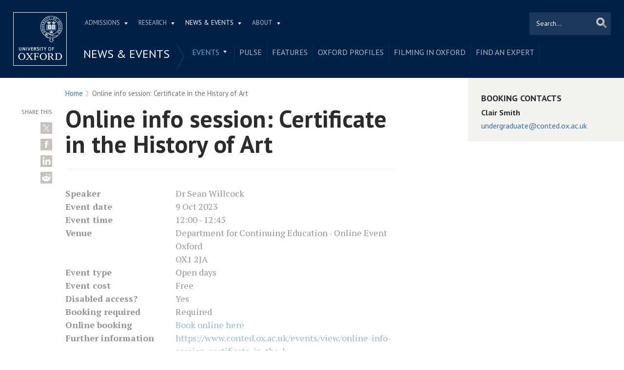

--- FILE ---
content_type: text/html; charset=utf-8
request_url: https://www.ox.ac.uk/event/online-info-session-certificate-history-art
body_size: 10980
content:
<!doctype html>
<html lang="en" dir="ltr" class="no-js">
<head>
  <meta http-equiv="X-UA-Compatible" content="IE=9; IE=8; IE=7; IE=EDGE,chrome=1" />
  <meta name="viewport" content="width=device-width, initial-scale=1.0 maximum-scale=2.0 user-scalable=yes" />
  <!--[if IE]><![endif]-->
<meta http-equiv="Content-Type" content="text/html; charset=utf-8" />
<link rel="alternate" title="Events" href="https://www.ox.ac.uk/feeds/rss/events/" />
<link rel="shortcut icon" href="https://www.ox.ac.uk/sites/default/themes/custom/oxweb/favicon.ico" />
<link rel="apple-touch-icon" href="https://www.ox.ac.uk/sites/default/themes/custom/oxweb/apple-touch-icon-114x114.png" />
<link rel="apple-touch-icon-precomposed" href="https://www.ox.ac.uk/sites/default/themes/custom/oxweb/apple-touch-icon-114x114.png" />
<meta name="description" content="Are you thinking of applying to our Certificate in the History of Art? Explore the function and significance of art in its historical context as well as considering how its uses and meanings have changed over time.Join us online for a 45-minute introductory session and Q&amp;A on this part-time course to learn more." />
<link rel="canonical" href="https://www.ox.ac.uk/event/online-info-session-certificate-history-art" />
<link rel="shortlink" href="https://www.ox.ac.uk/node/8685185" />
<meta property="og:image" content="https://www.ox.ac.uk/sites/files/oxford/logo-t.png" />
<meta name="twitter:card" content="summary" />
<meta name="twitter:creator" content="@UniofOxford" />
<meta name="twitter:creator:id" content="48289662" />
<meta name="twitter:url" content="https://www.ox.ac.uk/event/online-info-session-certificate-history-art" />
<meta name="twitter:title" content="Online info session: Certificate in the History of Art" />
<meta name="twitter:description" content="Date: 2023-10-09T00:00:00 | Time: 12:00pm - 12:45pm | Venue: Department for Continuing Education - Online Event Oxford OX1 2JA" />
<meta name="twitter:image" content="https://www.ox.ac.uk/sites/files/oxford/logo-t.png" />
<meta name="twitter:image:alt" content="University of Oxford logo" />
  <link rel="apple-touch-icon" sizes="144x144" href="https://www.ox.ac.uk/sites/default/themes/custom/oxweb/apple-touch-icon-144x144.png"/><link rel="apple-touch-icon" sizes="114x114" href="https://www.ox.ac.uk/sites/default/themes/custom/oxweb/apple-touch-icon-114x114.png"/>
<link rel="apple-touch-icon" sizes="72x72" href="https://www.ox.ac.uk/sites/default/themes/custom/oxweb/apple-touch-icon-72x72.png"/>
<link rel="apple-touch-icon" href="https://www.ox.ac.uk/sites/default/themes/custom/oxweb/apple-touch-icon.png"/>
  <title>Online info session: Certificate in the History of Art | University of Oxford</title>
  <link rel="stylesheet" href="/sites/files/oxford/advagg_css/css__BJ6Ou6QsBRtnFTmxaakamOIS8n4QswDP2XnnZ1sxtaM__NBuvkP6eInGIkb1aJvUHx5PX79XApuxBDkk_77W5tYk__h7T-cjtV_dUO9EYp5xzvQZuTpmuCIt2rzPKmYSUARw8.css" />
<link rel="stylesheet" href="/sites/files/oxford/advagg_css/css__OyUP6r6gWDd7g9HyyAPkKcCADXUItAUJ0V1T56grclU__jqISkrP5AlCwGVJ-mzJJnrRxitPz8i-Y_l3Nd-cH3FI__h7T-cjtV_dUO9EYp5xzvQZuTpmuCIt2rzPKmYSUARw8.css" />
<link rel="stylesheet" href="/sites/files/oxford/advagg_css/css__BU2cj038gZg-sLkEbeyKzd15pmzwsGOG3I7Xnjl6-54__Uc-nP8KVL03f2_RWifJh_q3sYQhM_wG5566PDUAyGlU__h7T-cjtV_dUO9EYp5xzvQZuTpmuCIt2rzPKmYSUARw8.css" />
<link rel="stylesheet" href="https://fonts.googleapis.com/css?family=PT+Sans:400,700,400italic,700italic|PT+Sans+Narrow:400,700|PT+Serif:400,700,400italic&amp;subset=latin,latin-ext" />
<link rel="stylesheet" href="/sites/files/oxford/advagg_css/css__Ou1EqtzqJh8xreb4ff0tZhQ7uz23appEhHbcrz1Vwbg__mLMuWQdgHSL1FMKby8FB5Rnp3RX1AGBmf0dBb7rKbSY__h7T-cjtV_dUO9EYp5xzvQZuTpmuCIt2rzPKmYSUARw8.css" />
<link rel="stylesheet" href="/sites/files/oxford/advagg_css/css__d_vUR1lnNl7BN4xyvSI6ORdsWbbbUG39I3zpzkah0Bc__sb8Ujj6tWWssQfu7D3msxBLfh4PrTezTVySEM7hOySI__h7T-cjtV_dUO9EYp5xzvQZuTpmuCIt2rzPKmYSUARw8.css" media="print" />

<!--[if IE]>
<link rel="stylesheet" href="/sites/files/oxford/advagg_css/css__07hSX6CiyqGLlZUOEJgRLg03Cjy9SgnwUU5C9f0D_og__vIapzR-D86klWHFm0BMP8JUnKE0d31QyZL17ctXUiYM__h7T-cjtV_dUO9EYp5xzvQZuTpmuCIt2rzPKmYSUARw8.css" />
<![endif]-->

<!--[if IE 8]>
<link rel="stylesheet" href="/sites/files/oxford/advagg_css/css__LzgrOqqPKzBLyuc7tV48xe0U3Cip133WHj7c-wrKMec__0bBjwcB2RKRl-uJ3f-BxT5UMVqf7jsHwaGO7R3-J17s__h7T-cjtV_dUO9EYp5xzvQZuTpmuCIt2rzPKmYSUARw8.css" />
<![endif]-->
<style>.shared-event-styling .content-meta{margin-top:2.4em;}.shared-event-styling .node-event-past{opacity:0.5;filter:alpha(opacity=50);}.shared-event-styling .view-mode-oxweb_full_content .field-label-inline,.shared-event-styling .view-mode-oxweb_full_content .field-name-event-speakers-custom .field-item-single{*zoom:1;}.shared-event-styling .view-mode-oxweb_full_content .field-label-inline:before,.shared-event-styling .view-mode-oxweb_full_content .field-label-inline:after,.shared-event-styling .view-mode-oxweb_full_content .field-name-event-speakers-custom .field-item-single:before,.shared-event-styling .view-mode-oxweb_full_content .field-name-event-speakers-custom .field-item-single:after{display:table;content:"";line-height:0;}.shared-event-styling .view-mode-oxweb_full_content .field-label-inline:after,.shared-event-styling .view-mode-oxweb_full_content .field-name-event-speakers-custom .field-item-single:after{clear:both;}.shared-event-styling .view-mode-oxweb_full_content .field-label-inline .label,.shared-event-styling .view-mode-oxweb_full_content .field-name-event-speakers-custom .field-item-single .label{-webkit-box-sizing:border-box;-moz-box-sizing:border-box;box-sizing:border-box;display:inline;float:left;width:33.333333333333%;padding:0 0;*width:30.208333333333%;*padding:0 -0.03125px;min-width:27%;}@media only screen and (max-width:870px){.shared-event-styling .view-mode-oxweb_full_content .field-label-inline .label,.shared-event-styling .view-mode-oxweb_full_content .field-name-event-speakers-custom .field-item-single .label{width:100%;float:none;display:block;}}.shared-event-styling .view-mode-oxweb_full_content .field-label-inline .field-item-single,.shared-event-styling .view-mode-oxweb_full_content .field-name-event-speakers-custom .field-item-single .field-item-single{float:left;-webkit-box-sizing:border-box;-moz-box-sizing:border-box;box-sizing:border-box;display:inline;width:66.666666666667%;padding:0 0;*width:63.541666666667%;*padding:0 -0.03125px;}@media only screen and (max-width:870px){.shared-event-styling .view-mode-oxweb_full_content .field-label-inline .field-item-single,.shared-event-styling .view-mode-oxweb_full_content .field-name-event-speakers-custom .field-item-single .field-item-single{width:100%;float:none;display:block;}}.shared-event-styling .view-mode-oxweb_full_content .field-name-field-event-venue-details span.field-item-single{float:none;margin-left:33.3%;display:block;}.shared-event-styling .view-mode-oxweb_full_content .field-name-event-speakers-custom .field-item-single .field-item-single{-webkit-box-sizing:border-box;-moz-box-sizing:border-box;box-sizing:border-box;display:inline;float:left;width:66.666666666667%;padding:0 0;*width:63.541666666667%;*padding:0 -0.03125px;}@media only screen and (max-width:870px){.shared-event-styling .view-mode-oxweb_full_content .field-name-event-speakers-custom .field-item-single .field-item-single{width:100%;float:none;display:block;}}.shared-event-styling .view-mode-oxweb_full_content .field-type-date{font-family:"PT Serif",Georgia,'Times New Roman',serif;}.shared-event-styling .view-mode-oxweb_full_content .group-event-meta{border-top:1px solid #e0ded9;border-bottom:1px solid #e0ded9;font-size:1.125em;line-height:1.5em;margin:0 18% 2em 0;padding:2em 0;}.shared-event-styling .view-mode-oxweb_full_content .group-event-meta .field-name-field-event-venue-details p:only-child{margin-bottom:0;}.shared-event-styling .view-mode-oxweb_full_content .leaflet-container{margin-bottom:2.5em;max-width:90%;}.hidden-accessible{position:absolute;left:-99999999px;top:auto;width:1px;height:1px;overflow:hidden;}.hidden-default{display:none;}.flex-container{display:-ms-flex;display:-webkit-flex;display:flex;-webkit-flex-wrap:wrap;flex-wrap:wrap;}.flex-item{display:flex;box-sizing:border-box;}.flex-content{display:flex;flex-direction:column;}.page-header{position:relative;}.page-header .row{-webkit-box-sizing:border-box;-moz-box-sizing:border-box;box-sizing:border-box;display:inline;float:left;width:100%;padding:0 2.118933698%;*width:96.875%;*padding:0 2.087683698%;min-height:160px;}@media only screen and (max-width:870px){.page-header .row{width:100%;float:none;display:block;}}.page-header .site-header-top{-webkit-box-sizing:border-box;-moz-box-sizing:border-box;box-sizing:border-box;margin-left:111px;padding-right:167px;padding-left:2.118933698%;min-height:49px;}.page-header .site-header-bottom{-webkit-box-sizing:border-box;-moz-box-sizing:border-box;box-sizing:border-box;margin-left:0;display:block;margin-left:111px;padding-left:2.118933698%;position:relative;min-height:41px;margin-top:1em;}.oxweb-primary-menu-block{-webkit-box-sizing:border-box;-moz-box-sizing:border-box;box-sizing:border-box;display:inline;float:left;width:58.333333333333%;padding:0 0;*width:55.208333333333%;*padding:0 -0.03125px;display:block;}@media only screen and (max-width:870px){.oxweb-primary-menu-block{width:100%;float:none;display:block;}}.oxweb-secondary-menu-block{width:100%;}#toolbar{z-index:99999;}header.page-header{text-align:center;width:100%;margin:0 auto;z-index:9999;}header.page-header .row{background:#002147;font-family:"PT Sans",'Helvetica Neue',Arial,Helvetica,sans-serif;float:none;display:block;padding-top:1.5625em;padding-bottom:1em;-webkit-transition:padding 0.35s;-moz-transition:padding 0.35s;-o-transition:padding 0.35s;transition:padding 0.35s;-webkit-box-sizing:border-box;-moz-box-sizing:border-box;box-sizing:border-box;}.logo{float:left;width:111px;margin-right:-100%;position:relative;z-index:2;}.logo a.square{width:110px;height:110px;display:block;background:url('/sites/default/themes/custom/oxweb/images/oxweb-logo.gif') no-repeat center center;overflow:hidden;text-indent:-9999%;}@media (-webkit-min-device-pixel-ratio:2),(min-resolution:192dpi){.logo a.square{background:url('/sites/default/themes/custom/oxweb/images/oxweb-logo-square.svg') no-repeat center center;background-size:100% 100%;image-rendering:-moz-crisp-edges;image-rendering:-o-crisp-edges;image-rendering:-webkit-optimize-contrast;image-rendering:optimize-contrast;-ms-interpolation-mode:bicubic;image-rendering:optimizeQuality;}}.menu-wrapper{width:100%;float:left;}.site-header-bottom .oxweb-secondary-menu-block ul li.expanded ul li a{background:transparent;white-space:normal;}.oxweb-primary-menu-block,.oxweb-secondary-menu-block{text-align:left;text-transform:uppercase;font-family:"PT Sans",'Helvetica Neue',Arial,Helvetica,sans-serif;color:#fff;}.oxweb-primary-menu-block a,.oxweb-secondary-menu-block a{color:rgba(255,255,255,0.7);}.oxweb-primary-menu-block a.active,.oxweb-primary-menu-block a:active,.oxweb-primary-menu-block a:visited,.oxweb-primary-menu-block a:hover,.oxweb-primary-menu-block a.active-trail,.oxweb-secondary-menu-block a.active,.oxweb-secondary-menu-block a:active,.oxweb-secondary-menu-block a:visited,.oxweb-secondary-menu-block a:hover,.oxweb-secondary-menu-block a.active-trail{color:#fff;text-decoration:none;}.oxweb-primary-menu-block ul,.oxweb-secondary-menu-block ul{float:left;padding:0;margin:0;}.oxweb-primary-menu-block ul li,.oxweb-primary-menu-block ul li.expanded,.oxweb-secondary-menu-block ul li,.oxweb-secondary-menu-block ul li.expanded{display:inline-block;padding:0;list-style-image:none;list-style-type:none;}.oxweb-primary-menu-block ul li a,.oxweb-primary-menu-block ul li.expanded a,.oxweb-secondary-menu-block ul li a,.oxweb-secondary-menu-block ul li.expanded a{padding:10px 25px 15px 10px;}.oxweb-primary-menu-block ul li.expanded,.oxweb-secondary-menu-block ul li.expanded{position:relative;}.oxweb-primary-menu-block ul li.expanded a,.oxweb-secondary-menu-block ul li.expanded a{background:url('/sites/default/themes/custom/oxweb/images/menu_arrow.png') 94% 1.2em no-repeat;background-position:right 10px top 1.3em;padding-right:25px;}.oxweb-primary-menu-block ul li.expanded ul a,.oxweb-secondary-menu-block ul li.expanded ul a{background-image:none;padding-right:0;}.oxweb-primary-menu-block{font-size:0.78em;}.oxweb-secondary-menu-block{display:table-row;}.oxweb-secondary-menu-block h2.title,.oxweb-secondary-menu-block ul li,.oxweb-secondary-menu-block ul li.expanded{display:table-cell;vertical-align:top;padding:0;border-right:1px solid rgba(255,255,255,0.07);-webkit-box-sizing:border-box;-moz-box-sizing:border-box;box-sizing:border-box;}.oxweb-secondary-menu-block h2.title ul li,.oxweb-secondary-menu-block ul li ul li,.oxweb-secondary-menu-block ul li.expanded ul li{float:none;max-width:none;min-width:215px;}.oxweb-secondary-menu-block ul li,.oxweb-secondary-menu-block ul li.expanded{line-height:1.05em;max-width:200px;}.oxweb-secondary-menu-block ul li a,.oxweb-secondary-menu-block ul li.expanded a{padding:10px;padding-top:8px;line-height:1.2em;display:inline-block;}.oxweb-secondary-menu-block ul li.expanded a{padding-right:30px;}.oxweb-secondary-menu-block ul li.expanded ul a{height:auto;}.oxweb-secondary-menu-block h2.title{font-size:1.5em;line-height:1.05em;font-weight:normal;margin:0;padding:8px 36px 20px 7px;background:url('/sites/default/themes/custom/oxweb/images/menu-chevron.png') no-repeat 97.5% top;border-right:0;vertical-align:top;}.site-header-top ul li.expanded a{position:relative;z-index:7;background-position:right 9px top 1.6em;}.site-header-top ul li.expanded:hover a{background-position:right 9px top -1.95em;}.site-header-bottom ul li.expanded a{position:relative;background-position:right 15px top 0.90em;}.site-header-bottom ul li.expanded:hover a{background-position:right 15px top -101px;z-index:5;}.oxweb-secondary-menu-block-noh2 ul ul{margin-left:0;}body.sticky-header-collapsed .logo{display:none;}body.sticky-header-collapsed .page-header{position:fixed;}body.sticky-header-collapsed .page-header .row{padding-top:0.75em;padding-bottom:0.75em;-webkit-transition:padding 0.35s;-moz-transition:padding 0.35s;-o-transition:padding 0.35s;transition:padding 0.35s;min-height:72px;padding-right:0;}body.sticky-header-collapsed .block-oxweb-search input[type=submit]{top:15px;right:21px;}body.sticky-header-collapsed .site-header-top{display:none;}body.sticky-header-collapsed .site-header-bottom{width:100%;float:left;margin-top:0;margin-left:0;padding-left:0;}body.sticky-header-collapsed .site-header-bottom .oxweb-secondary-menu-block ul{margin-right:65px;}body.sticky-header-collapsed .site-header-bottom .oxweb-secondary-menu-block ul li,body.sticky-header-collapsed .site-header-bottom .oxweb-secondary-menu-block ul li.expanded{vertical-align:top;}body.sticky-header-collapsed .site-header-bottom .oxweb-secondary-menu-block ul li.last ul{right:-65px;}body.sticky-header-collapsed .page-header-row .oxweb-secondary-menu-block.homepage-oxweb-secondary-menu{position:absolute;bottom:4px;width:58%;}body.sticky-header-collapsed .page-header-row .homepage-role-base-menu{margin-right:85px;}.page-header-row .oxweb-secondary-menu-block.homepage-oxweb-secondary-menu{position:absolute;bottom:35px;width:56%;}.page-header-row .oxweb-secondary-menu-block.homepage-oxweb-secondary-menu ul li.expanded:hover a{background-position:right 15px top -1.3em;}.page-header-row .oxweb-secondary-menu-block.homepage-oxweb-secondary-menu ul li.expanded:hover a:hover{background-position:right 15px top 0.90em;}.page-header-row .oxweb-secondary-menu-block.homepage-oxweb-secondary-menu ul li a{opacity:1;filter:alpha(opacity=100);font-size:1.313em;white-space:nowrap;}.page-header-row .homepage-role-base-menu{font-size:0.813em;text-transform:none;float:right;width:52.5%;}.page-header-row .homepage-role-base-menu ul{float:right;}.page-header-row .homepage-role-base-menu ul li a{font-size:1.125em;padding-left:0;padding-right:0;margin-right:1.5em;}.page-header-row .homepage-role-base-menu ul li.last a{margin-right:0.4375em;}.page-header-row .homepage-role-base-menu ul li.expanded a{background:none;}h1,h2,h3,h4,h5,h6{font-family:"PT Sans",'Helvetica Neue',Arial,Helvetica,sans-serif;margin:0 0 0.5em 0;line-height:1.2em;color:#2C2C2C;}h1{font-size:3.125em;font-weight:700;font-family:"PT Sans",'Helvetica Neue',Arial,Helvetica,sans-serif;margin:0 0 0.5em 0;line-height:1.05em;}.main-content h1{margin-right:18%;}body.page-full-width .main-content h1{margin-right:2.118933698%;}h2{font-size:1.625em;font-weight:700;}h3{font-size:1.313em;font-weight:400;}h4{font-size:16px;}h5{font-size:16px;}h6{font-size:16px;}.main-content h2,.main-content h3,.main-content h4,.main-content h5,.main-content h6{margin:1.6em 0 0.5em 0;}.block-menu h2,.block-nice-menus h2{margin:0;padding:0;height:1px;height:0px;overflow:hidden;text-indent:-9999%;}
</style>
<link rel="stylesheet" href="/sites/files/oxford/advagg_css/css__y2q9uni9wNOAunv6sASbBUPXOBFUkjLJsERSdmWx_mo__CN32xs8O0tnJI7fxHWgRMEdzGsBbgKe3pDOWuwV-PeA__h7T-cjtV_dUO9EYp5xzvQZuTpmuCIt2rzPKmYSUARw8.css" />
<link rel="stylesheet" href="/sites/files/oxford/advagg_css/css__GPcqBnx9yDKil3fycoTaFN4CttLfZua_UDpvdMBs2ko__PEouh-Vh-zgxMoIaIQ0eRpWNmmOkydEAh3xxjUGLFws__h7T-cjtV_dUO9EYp5xzvQZuTpmuCIt2rzPKmYSUARw8.css" />
  <script src="/sites/files/oxford/advagg_js/js__SlxZR0T0y0knhPGspoKKlEQqbk_RdNNsHwLrlCQRTSo__jRyIJdNHHPQDI24D74GCcZq-Uqnrf4Vs1Wh5VKn50M0__h7T-cjtV_dUO9EYp5xzvQZuTpmuCIt2rzPKmYSUARw8.js" defer="defer"></script>
<script src="/sites/files/oxford/advagg_js/js__ihdwYz7z62m5viS1EMhNOpB9bfVJ_3N7-eC3gKeS-sI__ATnX8WF8ltra-g2RmFaF163qjG6u_xdvxVSENyHJmQk__h7T-cjtV_dUO9EYp5xzvQZuTpmuCIt2rzPKmYSUARw8.js"></script>
<script src="/sites/files/oxford/advagg_js/js__z5ONFBC5kmHZRZuHWswENYjC0rzf40bh_hB_Fs0eyLo__WcT3Q2crdrKi2EHa4S2isbSrXXO5RbKkDpvVkjhTmaY__h7T-cjtV_dUO9EYp5xzvQZuTpmuCIt2rzPKmYSUARw8.js"></script>
<script src="/sites/files/oxford/advagg_js/js__9o6MTP80DXWHri8ze4nKy9qC5QYGmn5CmTwGsjeqoRs__t7QMh2Q0VAdZOqg2nX8lHHSSz0oEF4l8S4NpWKqSdpE__h7T-cjtV_dUO9EYp5xzvQZuTpmuCIt2rzPKmYSUARw8.js"></script>
<script src="/sites/files/oxford/advagg_js/js__g6HAL4XtohiHzS9CG4SIugqNOzdAq58xVph4DbYxlNE__o1_7j2Bpaj2feiS_rkUK_CGonKU4T-Mdv49O47LYHOc__h7T-cjtV_dUO9EYp5xzvQZuTpmuCIt2rzPKmYSUARw8.js"></script>
<script src="/sites/files/oxford/advagg_js/js__9q_RhUzRB9SYU1-amhF7x_iVsHaJWYLCy9mGerNNw8c__r14_gMXz1ZbCtJf3hugZI-ClIj-6kYYT4Zc-iywNTA4__h7T-cjtV_dUO9EYp5xzvQZuTpmuCIt2rzPKmYSUARw8.js"></script>
<script>jQuery.extend(Drupal.settings, {"basePath":"\/","pathPrefix":"","setHasJsCookie":0,"ajaxPageState":{"theme":"oxweb","theme_token":"X9v9tv_1LV6IgYEfGtNSfDYGz7elJy927qgEDJj3Ox8","jquery_version":"1.10","css":{"modules\/system\/system.base.css":1,"modules\/system\/system.menus.css":1,"modules\/system\/system.messages.css":1,"modules\/system\/system.theme.css":1,"sites\/all\/modules\/cache_consistent\/css\/cache_consistent.css":1,"sites\/all\/modules\/colorbox_node\/colorbox_node.css":1,"modules\/comment\/comment.css":1,"sites\/all\/modules\/domain\/domain_nav\/domain_nav.css":1,"modules\/field\/theme\/field.css":1,"sites\/all\/modules\/google_cse\/google_cse.css":1,"sites\/all\/modules\/logintoboggan\/logintoboggan.css":1,"modules\/node\/node.css":1,"modules\/user\/user.css":1,"modules\/forum\/forum.css":1,"sites\/all\/modules\/views\/css\/views.css":1,"sites\/all\/modules\/colorbox\/styles\/plain\/colorbox_style.css":1,"sites\/all\/modules\/ctools\/css\/ctools.css":1,"sites\/all\/modules\/date\/date_api\/date.css":1,"sites\/all\/modules\/addressfield\/addressfield.css":1,"https:\/\/fonts.googleapis.com\/css?family=PT+Sans:400,700,400italic,700italic|PT+Sans+Narrow:400,700|PT+Serif:400,700,400italic\u0026subset=latin,latin-ext":1,"sites\/all\/themes\/mothership\/mothership\/css\/reset.css":1,"sites\/all\/themes\/mothership\/mothership\/css\/reset-html5.css":1,"sites\/all\/themes\/mothership\/mothership\/css\/mothership-default.css":1,"sites\/all\/themes\/mothership\/mothership\/css\/mothership.css":1,"sites\/default\/themes\/custom\/oxweb\/css\/yui\/reset-min.css":1,"sites\/default\/themes\/custom\/oxweb\/css\/yui\/base-min.css":1,"sites\/default\/themes\/custom\/oxweb\/css\/yui\/fonts-min.css":1,"sites\/default\/themes\/custom\/oxweb\/css\/site.less":1,"sites\/default\/themes\/custom\/oxweb\/css\/search.less":1,"sites\/default\/themes\/custom\/oxweb\/css\/menu.less":1,"sites\/default\/themes\/custom\/oxweb\/css\/maintenance.css":1,"sites\/default\/themes\/custom\/oxweb\/field_collection.theme.css":1,"sites\/default\/themes\/custom\/oxweb\/css\/alternative\/print.less":1,"sites\/default\/themes\/custom\/oxweb\/css\/ie\/ie.less":1,"sites\/default\/themes\/custom\/oxweb\/css\/ie\/ie8.less":1,"sites\/default\/themes\/custom\/oxweb\/css\/types\/event.less":1,"sites\/default\/themes\/custom\/oxweb\/css\/alternative\/mobile.less":1},"js":{"public:\/\/google_tag\/google_tag.script.js":1,"sites\/all\/modules\/jquery_update\/replace\/jquery\/1.10\/jquery.min.js":1,"misc\/jquery-extend-3.4.0.js":1,"misc\/jquery-html-prefilter-3.5.0-backport.js":1,"misc\/jquery.once.js":1,"misc\/drupal.js":1,"misc\/form-single-submit.js":1,"misc\/ajax.js":1,"sites\/all\/modules\/jquery_update\/js\/jquery_update.js":1,"sites\/all\/modules\/google_cse\/google_cse.js":1,"sites\/all\/libraries\/colorbox\/jquery.colorbox-min.js":1,"sites\/all\/modules\/colorbox\/js\/colorbox.js":1,"sites\/all\/modules\/colorbox\/styles\/plain\/colorbox_style.js":1,"sites\/all\/modules\/colorbox\/js\/colorbox_load.js":1,"sites\/all\/modules\/media_colorbox\/media_colorbox.js":1,"sites\/all\/modules\/field_group\/field_group.js":1,"misc\/progress.js":1,"sites\/all\/modules\/colorbox_node\/colorbox_node.js":1,"sites\/default\/themes\/custom\/oxweb\/js\/vendor\/carouFredSel-6.2.1.js":1,"sites\/default\/themes\/custom\/oxweb\/js\/vendor\/jquery.touchSwipe.min.js":1,"sites\/default\/themes\/custom\/oxweb\/js\/vendor\/jquery-migrate-1.2.1.js":1,"sites\/default\/themes\/custom\/oxweb\/js\/site.js":1,"sites\/default\/themes\/custom\/oxweb\/js\/oxweb-show-description.js":1,"sites\/default\/themes\/custom\/oxweb\/js\/vendor\/html5.js":1,"sites\/default\/themes\/custom\/oxweb\/js\/vendor\/harvey.js":1,"sites\/default\/themes\/custom\/oxweb\/js\/media-queries.js":1,"sites\/default\/themes\/custom\/oxweb\/js\/vendor\/jquery.fitvids.js":1,"sites\/default\/themes\/custom\/oxweb\/js\/vendor\/stupidtable.min.js":1,"sites\/default\/themes\/custom\/oxweb\/js\/oxweb-menu.js":1}},"colorbox":{"transition":"elastic","speed":"350","opacity":"0.85","slideshow":false,"slideshowAuto":true,"slideshowSpeed":"2500","slideshowStart":"start slideshow","slideshowStop":"stop slideshow","current":"{current} of {total}","previous":"\u00ab Prev","next":"Next \u00bb","close":"Close","overlayClose":true,"returnFocus":true,"maxWidth":"100%","maxHeight":"100%","initialWidth":"300","initialHeight":"250","fixed":true,"scrolling":true,"mobiledetect":true,"mobiledevicewidth":"500px","file_public_path":"\/sites\/files\/oxford","specificPagesDefaultValue":"admin*\nimagebrowser*\nimg_assist*\nimce*\nnode\/add\/*\nnode\/*\/edit\nprint\/*\nprintpdf\/*\nsystem\/ajax\nsystem\/ajax\/*"},"googleCSE":{"cx":"012531758793783812323:qgyldcso7qs","resultsWidth":600,"domain":"www.google.com","showWaterMark":1},"urlIsAjaxTrusted":{"\/event\/online-info-session-certificate-history-art":true},"field_group":{"div":"oxweb_full_content"},"colorbox_node":{"width":"600px","height":"600px"}});</script>
</head>

<body class="not-front not-logged-in one-sidebar sidebar-first page-node page-node- page-node-8685185 node-type-event domain-oxweb vid-9302795 page-event-online-info-session-certificate-history-art" >
  <div id="skip-link">
    <a href="#main-content" class="element-invisible element-focusable skip-to-content">Skip to main content</a>
  </div>
    
    <noscript aria-hidden="true"><iframe src="https://www.googletagmanager.com/ns.html?id=GTM-TDB29T" height="0" width="0" style="display:none;visibility:hidden"></iframe></noscript>  
  <section id="visible-body" class="visible-body">
      <header class="page-level page-header">
    <div class="wrapper">
      <div id="page-header-row" class="row page-header-row">
        <div class="logo">
          <a class="square" href="/" title="Home" id="site-name-square">Home</a>
          <a class="rect" href="/" title="Home" id="site-name-rec">Home</a>
        </div>
        <div class="menu-wrapper">
          <div id="site-header-top" class="site-header-top">
            
    
<nav  id="block-menu-block-3" class="block block-menu-block oxweb-primary-menu-block block-menu-block-3 " aria-label="Primary navigation">

  
      
  <ul><li class="first expanded menu-mlid-2711"><a href="/admissions">Admissions</a><ul><li class="first leaf has-children menu-mlid-2511"><a href="/admissions/undergraduate">Undergraduate</a></li>
<li class="leaf has-children menu-mlid-2878"><a href="/admissions/graduate">Graduate</a></li>
<li class="last leaf has-children menu-mlid-10680"><a href="/admissions/lifelong-learning">Lifelong learning</a></li>
</ul></li>
<li class="expanded menu-mlid-2549"><a href="/research">Research</a><ul><li class="first leaf has-children menu-mlid-10889"><a href="/research/engage-with-us">Engage with us</a></li>
<li class="leaf has-children menu-mlid-3934"><a href="/research/support-researchers">Support for researchers</a></li>
<li class="leaf has-children menu-mlid-10887"><a href="/research/using-research-engage">Using research to engage</a></li>
<li class="last leaf has-children menu-mlid-10878"><a href="/research/recognition">Recognition</a></li>
</ul></li>
<li class="expanded active-trail menu-mlid-1105"><a href="/news-and-events" title="" class="active-trail">News &amp; Events</a><ul><li class="first leaf has-children active-trail menu-mlid-2137"><a href="/events-list" class="active active-trail">Events</a></li>
<li class="leaf menu-mlid-11153"><a href="https://www.ox.ac.uk/pulse" title="">Pulse</a></li>
<li class="leaf menu-mlid-10797"><a href="/news/features">Features</a></li>
<li class="leaf menu-mlid-10804"><a href="/news-and-events/oxford-people">Oxford profiles</a></li>
<li class="leaf menu-mlid-2680"><a href="/news-and-events/filming-in-oxford">Filming in Oxford</a></li>
<li class="last leaf menu-mlid-5738"><a href="/news-and-events/find-an-expert">Find An Expert</a></li>
</ul></li>
<li class="last expanded menu-mlid-1892"><a href="/about">About</a><ul><li class="first leaf has-children menu-mlid-1326"><a href="/about/organisation">Organisation</a></li>
<li class="leaf menu-mlid-11012"><a href="https://www.ox.ac.uk/about/organisation/university-officers/vice-chancellor" title="">Vice-Chancellor</a></li>
<li class="leaf has-children menu-mlid-1350"><a href="/about/facts-and-figures">Facts and figures</a></li>
<li class="leaf has-children menu-mlid-2800"><a href="/about/oxford-people">Oxford people</a></li>
<li class="leaf menu-mlid-11098"><a href="/about/oxford-access">Oxford Access</a></li>
<li class="leaf has-children menu-mlid-4292"><a href="/about/international-oxford">International Oxford</a></li>
<li class="leaf has-children menu-mlid-5741"><a href="/about/building-our-future">Building Our Future</a></li>
<li class="last leaf menu-mlid-1372"><a href="https://www.jobs.ox.ac.uk/" title="">Jobs</a></li>
</ul></li>
</ul>

  



  
</nav>
  
          </div>
                    <div id="site-header-bottom" class="site-header-bottom">
           
    
<div  id="block-oxweb-google-search-search-form" class="block block-oxweb-google-search block-oxweb-search block-oxweb-google-search-search-form ">
  
      
  
  <form action="/event/online-info-session-certificate-history-art" method="post" id="oxweb-google-search-block-form" accept-charset="UTF-8"><div class="form-item form-type-textfield form-item-query">
  <label class="element-invisible" for="edit-query">Search </label>
 <input title="Enter the terms you wish to search for." placeholder="Search..." type="text" id="edit-query" name="query" value="" size="30" maxlength="128" class="form-text" />
</div>
<input type="submit" id="edit-submit" name="op" value="Search" class="form-submit" /><input type="hidden" name="form_build_id" value="form-Ce-6GrgZuDasm1ZeXtKw41CxoN_TokN-JHmaJfcdwg0" />
<input type="hidden" name="form_id" value="oxweb_google_search_block_form" />
</form>
  </div>

<nav  id="block-menu-block-5" class="block block-menu-block oxweb-secondary-menu-block block-menu-block-5 " aria-label="Secondary navigation">

  
        <h2  class="title"><a href="/news-and-events" title="" class="active-trail">News &amp; Events</a></h2>
    
  <ul><li class="first expanded active-trail menu-mlid-2137"><a href="/events-list" class="active active-trail">Events</a><ul><li class="first leaf has-children menu-mlid-2658"><a href="/news-and-events/The-University-Year">Regular events in the University Year</a></li>
<li class="last leaf menu-mlid-10390"><a href="https://communications.web.ox.ac.uk/event-management" title="">University Events Office</a></li>
</ul></li>
<li class="leaf menu-mlid-11153"><a href="https://www.ox.ac.uk/pulse" title="">Pulse</a></li>
<li class="leaf menu-mlid-10797"><a href="/news/features">Features</a></li>
<li class="leaf menu-mlid-10804"><a href="/news-and-events/oxford-people">Oxford profiles</a></li>
<li class="leaf menu-mlid-2680"><a href="/news-and-events/filming-in-oxford">Filming in Oxford</a></li>
<li class="last leaf menu-mlid-5738"><a href="/news-and-events/find-an-expert">Find An Expert</a></li>
</ul>

  



  
</nav>
  
          </div>
                  </div>
      </div>
    </div>
  </header>
  <section id="page-content" class="page-level page-content">
    <div class="wrapper">
      <div class="row space-header">

        
        <section class="page-content-level column page-content-main" id="page-content-main">
          
                    <section class="page-content-container content-meta" id="content-meta">
            
    
<div  id="block-block-27" class="block block-block block block-sharebar contextual-links-region block-sharebar-sharebar-social-buttons block-block-27 ">
  
        <h2 class="title">Share This</h2>
    
  
  <div id="custom-tweet-button">
  <a href="https://twitter.com/intent/tweet" onclick="window.open('//twitter.com/intent/tweet?text='+encodeURIComponent(document.title)+'&amp;url='+encodeURIComponent(window.location)); return false">Tweet</a>
</div>
<div id="custom-fb-button">
  <a href="https://www.facebook.com/sharer/sharer.php" target="_blank">Share on Facebook</a>
</div>
<div id="custom-linkedin-button">
  <a href="https://www.linkedin.com/shareArticle?mini=true" target="_blank">Share on LinkedIn</a>
</div>
<div id="custom-reddit-button">
  <a href="//www.reddit.com/submit" onclick="window.open('//www.reddit.com/submit?url='+encodeURIComponent(window.location)); return false">Share on Reddit</a>
</div>
<script>
<!--//--><![CDATA[// ><!--
(function ($) {
  var fblink = $('#custom-fb-button a').attr('href'); 
  $('#custom-fb-button a').attr('href', fblink + '?u=' + encodeURIComponent(location.href));
  var linkedinlink = $('#custom-linkedin-button a').attr('href'); 
  $('#custom-linkedin-button a').attr('href', linkedinlink + '&url=' + encodeURIComponent(location.href) + '&title=' + encodeURIComponent(document.title));
}(jQuery));
//--><!]]>
</script>
  </div>
  
          </section>
          
          <section class="page-content-container main-content" id="main-content">
                        <section id="breadcrumb-wrapper" class="page-level breadcrumb-wrapper">
              <div class="wrapper">
                <div class="row">
                  <div class="breadcrumb"><span class='breadcrumb-link breadcrumb-depth-0 breadcrumb-even breadcrumb-first'><a href="/">Home</a></span><span class='breadcrumb-link breadcrumb-depth-1 breadcrumb-odd breadcrumb-last'>Online info session: Certificate in the History of Art</span></div>
                </div>
              </div>
            </section>
            
            
            <header class="main-title" id="main-title">
                                            <h1>Online info session: Certificate in the History of Art</h1>
                                        </header>
            
    <div  about="/event/online-info-session-certificate-history-art" typeof="sioc:Item foaf:Document" class="ds-1col node node-event node-event-past view-mode-oxweb_full_content clearfix">

  
  <div id="node-event-oxweb-full-content-group-event-meta" class=" group-event-meta field-group-div">

<div class="field field-name-event-speakers-custom field-type-ds field-label-hidden">
  
  
                        <span class="field-item-single"><div class="label">Speaker</div>
<span class="field-item-single">Dr Sean Willcock</span></span>
        </div>


<div class="field field-name-field-event-date field-type-date field-label-inline clearfix">
  
      <div class="label"><span>Event date</span></div>
  
                        <span class="field-item-single"><time  property="dc:date" datatype="xsd:dateTime" content="2023-10-09T00:00:00+01:00" datetime="2023-10-09T00:00:00+01:00">9 Oct 2023</time></span>
        </div>


<div class="field field-name-field-event-time field-type-timefield field-label-inline clearfix">
  
      <div class="label"><span>Event time</span></div>
  
                        <span class="field-item-single"><div class="time-default">
12:00 - 12:45</div>
</span>
        </div>


<div class="field field-name-field-event-venue field-type-addressfield field-label-inline clearfix">
  
      <div class="label"><span>Venue</span></div>
  
                        <span class="field-item-single"><div class="addressfield-container-inline name-block"><div class="name-block">Department for Continuing Education - Online Event</div></div>
<div class="addressfield-container locality-block country-GB"><div class="locality">Oxford</div>
<div class="postal-code">OX1 2JA</div></div>
</span>
        </div>


<div class="field field-name-field-event-type field-type-taxonomy-term-reference field-label-inline clearfix">
  
      <div class="label"><span>Event type</span></div>
  
                        <span class="field-item-single">Open days</span>
        </div>


<div class="field field-name-field-event-cost field-type-text field-label-inline clearfix">
  
      <div class="label"><span>Event cost</span></div>
  
                        <span class="field-item-single">Free</span>
        </div>


<div class="field field-name-field-event-location-access field-type-list-boolean field-label-inline clearfix">
  
      <div class="label"><span>Disabled access?</span></div>
  
                        <span class="field-item-single">Yes</span>
        </div>


<div class="field field-name-field-event-booking-status field-type-list-text field-label-inline clearfix">
  
      <div class="label"><span>Booking required</span></div>
  
                        <span class="field-item-single">Required</span>
        </div>


<div class="field field-name-field-event-booking-url field-type-link-field field-label-inline clearfix">
  
      <div class="label"><span>Online booking</span></div>
  
                        <span class="field-item-single"><a href="https://www.conted.ox.ac.uk/events/view/online-info-session-certificate-in-the-history-of-art">Book online here</a></span>
        </div>


<div class="field field-name-field-further-information-link field-type-link-field field-label-inline clearfix">
  
      <div class="label"><span>Further information</span></div>
  
                        <span class="field-item-single"><a href="https://www.conted.ox.ac.uk/events/view/online-info-session-certificate-in-the-history-of-art">https://www.conted.ox.ac.uk/events/view/online-info-session-certificate-in-the-h…</a></span>
        </div>
</div>

<div class="field field-name-field-body field-type-text-with-summary field-label-hidden">
  
  
                        <span class="field-item-single"><p>Are you thinking of applying to our Certificate in the History of Art? Explore the function and significance of art in its historical context as well as considering how its uses and meanings have changed over time.</p><p>Join us online for a 45-minute introductory session and Q&amp;A on this part-time course to learn more.</p></span>
        </div>
</div>

  
          </section>


          <div class="row">
                        <section class="page-content-level column page-content-sidebar-first" id="page-content-sidebar-first">
              
    
<div  id="block-ds-extras-oxweb-ds-event-content-right" class="block block-ds-extras block-ds-extras-oxweb-ds-event-content-right ">
  
      
  
  

<div class="field field-name-field-contact-event-booking field-type-node-reference field-label-above">
  
      <div class="label"><span>Booking contacts</span></div>
  
                        <span class="field-item-single"><div  about="/contact/clair-smith-undergraduatecontedoxacuk" typeof="sioc:Item foaf:Document" class="ds-1col node node-contact node-teaser view-mode-teaser clearfix">

  
  <h3>Clair Smith</h3>

<div class="field field-name-field-contact-email field-type-email field-label-hidden">
  
  
                        <span class="field-item-single"><a href="/cdn-cgi/l/email-protection#dfaab1bbbaadb8adbebbaabeabba9fbcb0b1abbabbf1b0a7f1bebcf1aab4"><span class="__cf_email__" data-cfemail="74011a101106130615100115001134171b1a0011105a1b0c5a15175a011f">[email&#160;protected]</span></a></span>
        </div>
</div>

</span>
        </div>

  </div>
  
            </section>
                                  </div>

                    <section class="page-content-container post-content" id="post-content">
            
    
<div  id="block-block-32" class="block block-block block block-sharebar contextual-links-region block-sharebar-sharebar-social-buttons share-bar-responsive block-block-32 ">
  
        <h2 class="title">Share This</h2>
    
  
  <div id="custom-tweet-button-responsive">
  <a href="https://twitter.com/intent/tweet" onclick="window.open('//twitter.com/intent/tweet?text='+encodeURIComponent(document.title)+'&amp;url='+encodeURIComponent(window.location)); return false">Tweet</a>
</div>
<div id="custom-fb-button-responsive">
  <a href="https://www.facebook.com/sharer/sharer.php" target="_blank">Share on Facebook</a>
</div>
<div id="custom-linkedin-button-responsive">
  <a href="https://www.linkedin.com/shareArticle?mini=true" target="_blank">Share on LinkedIn</a>
</div>
<div id="custom-reddit-button-responsive">
  <a href="//www.reddit.com/submit" onclick="window.open('//www.reddit.com/submit?url='+encodeURIComponent(window.location)); return false">Share on Reddit</a>
</div>
<script data-cfasync="false" src="/cdn-cgi/scripts/5c5dd728/cloudflare-static/email-decode.min.js"></script><script>
<!--//--><![CDATA[// ><!--
(function ($) {
  var fblink = $('#custom-fb-button-responsive a').attr('href'); 
  $('#custom-fb-button-responsive a').attr('href', fblink + '?u=' + encodeURIComponent(location.href));
  var linkedinlink = $('#custom-linkedin-button-responsive a').attr('href'); 
  $('#custom-linkedin-button-responsive a').attr('href', linkedinlink + '&url=' + encodeURIComponent(location.href) + '&title=' + encodeURIComponent(document.title));
}(jQuery));
//--><!]]>
</script>
  </div>
  
          </section>
                  </section>
      </div>
    </div>
  </section>

  <footer id="page-footer" class="page-level page-footer">
    <div class="wrapper">
      <div class="row">
                
    
<div  id="block-block-15" class="block block-block social-links block-block-15 ">
  
      
  
  <h2>Connect with us</h2>
<ul class="social">
<li><a class="itunes" href="https://podcasts.ox.ac.uk/">Podcasts</a></li>
<li><a class="youtube" href="http://www.youtube.com/oxford">YouTube</a></li>
<li><a class="twitter" href="https://x.com/uniofoxford">Twitter</a></li>
<li><a class="facebook" href="https://www.facebook.com/the.university.of.oxford">Facebook</a></li>
<li><a class="tiktok" href="https://www.tiktok.com/@uni.of.oxford">TikTok</a></li>
<li><a class="linkedin" href="https://www.linkedin.com/company/4477?trk=prof-exp-company-name">LinkedIn</a></li>
<li><a class="weibo" href="https://weibo.com/OxfordUni">Weibo</a></li>
<li><a class="instagram" href="https://www.instagram.com/oxford_uni">Instagram</a></li>
<li><a class="medium" href="https://medium.com/oxford-university">Medium</a></li>
<li><a class="the-conversation" href="http://theconversation.com/institutions/university-of-oxford-1260">The Conversation</a></li>
</ul>
  </div>

<div  id="block-block-14" class="block block-block site-map block-block-14 " aria-label="Footer">
  
      
  
  <div class="sitemap-item"><h2>Information About</h2><ul><li><a href="//www.ox.ac.uk/about/organisation">Oxford University</a></li><li><a href="//www.ox.ac.uk/strategicplan">Strategic plan</a></li><li><a href="//www.ox.ac.uk/research">Oxford's research</a></li><li><a href="//www.ox.ac.uk/students/fees-funding">Course fees and funding</a></li><li><a href="//www.ox.ac.uk/research/support-researchers/information-and-data-services/libraries">Libraries</a></li><li><a href="//www.ox.ac.uk/visitors/visiting-oxford/visiting-museums-libraries-places">Museums and collections</a></li><li><a href="//www.ox.ac.uk/admissions/undergraduate/visiting-and-outreach/open-days">Open days</a></li><li><a href="//www.ox.ac.uk/about/organisation/history/oxford-glossary">Oxford glossary</a></li><li><a href="https://compliance.web.ox.ac.uk/freedom-of-speech">Freedom of speech statement</a></li><li><a href="https://compliance.admin.ox.ac.uk/modern-slavery">Statement on Modern Slavery</a></li><li><a href="//www.ox.ac.uk/about/organisation/governance/dataprotection">Data privacy / GDPR</a></li><li><a href="http://www.sport.ox.ac.uk/">Sport at Oxford</a></li><li><a href="https://www.conference-oxford.com">Conferences at Oxford</a></li><li><a href="//www.ox.ac.uk/cn">牛津大学</a></li></ul></div><div class="sitemap-item"><h2>Information For</h2><ul><li><a href="//www.ox.ac.uk/admissions/undergraduate">Prospective undergraduates</a></li><li><a href="//www.ox.ac.uk/admissions/graduate">Prospective graduate students</a></li><!-- <li><a href="//www.ox.ac.uk/content/guidance-international-students-0">International students</a></li>--><li><a href="//www.ox.ac.uk/admissions/lifelong-learning">Prospective Lifelong Learning students</a></li><li><a href="//www.ox.ac.uk/admissions/continuing-education/online-and-distance-courses">Prospective online/distance learning students</a></li><li><a href="//www.ox.ac.uk/students">Current Oxford students</a></li><li><a href="https://staff.admin.ox.ac.uk/">Current Oxford staff</a></li><li><a href="//www.ox.ac.uk/research/engage-with-us/local-community">Oxford residents/Community</a></li><li><a href="//www.ox.ac.uk/visitors">Visitors/Tourists</a></li><li><a href="//www.ox.ac.uk/news-and-events">Media</a></li><li><a href="https://www.alumni.ox.ac.uk/">Alumni</a></li><li><a href="//www.ox.ac.uk/admissions/undergraduate/applying-to-oxford/teachers">Teachers</a></li><li><a href="//www.ox.ac.uk/research/engage-with-us/policy-makers">Parliamentarians</a></li><li><a href="//www.ox.ac.uk/research/engage-with-us/external-organisations">Businesses/Partnerships</a></li></ul></div><div class="sitemap-item"><h2>Quick Links</h2><ul><li><a href="https://uni-of-oxford.custhelp.com/app/home">Any questions?</a></li><li><a href="https://www.jobs.ox.ac.uk/">Jobs and vacancies</a></li><li><a href="//www.ox.ac.uk/about/facts-and-figures/dates-of-term">Term dates</a></li><li><a href="//www.ox.ac.uk/visitors/map">Map</a></li><li><a href="https://outlook.office.com/owa/">Nexus365 email</a></li><li><a href="https://www.development.ox.ac.uk/">Giving to Oxford</a></li></ul></div>
  </div>

<div  id="block-block-16" class="block block-block legals-questions block-block-16 " aria-label="Legal footer">
  
      
  
  <ul> 
  <li class="copyright">
  ©  University of Oxford 2026
  </li>  
  <li>
    <a href="//www.ox.ac.uk/contact-us">Contact us</a>
  </li>  
  <li>
    <a href="//www.ox.ac.uk/about-this-site">About this site</a>
  </li>  
  <li>
    <a href="//www.ox.ac.uk/legal">Legal</a>
  </li>  
  <li>
    <a href="//www.ox.ac.uk/privacy-policy">Privacy policy</a>
  </li> 
  <li>
    <a href="#cookie-settings">Cookie settings</a>
  </li> 
 <li>
    <a href="//www.ox.ac.uk/accessibility">Accessibility Statement</a>
  </li> 
</ul>
  </div>

<div  id="block-block-237" class="block block-block block-block-237 ">
  
      
  
  <script type="text/javascript">
<!--//--><![CDATA[// ><!--

  _bizo_data_partner_id = "9293";

//--><!]]>
</script>
<script type="text/javascript">
<!--//--><![CDATA[// ><!--

(function() {
  var s = document.getElementsByTagName("script")[0];
  var b = document.createElement("script");
  b.type = "text/javascript";
  b.async = true;
  b.src = (window.location.protocol === "https:" ? "https://sjs" : "http://js") + ".bizographics.com/insight.min.js";
  s.parentNode.insertBefore(b, s);
})();

//--><!]]>
</script>
<noscript>
  <img height="1" width="1" alt="" style="display:none;" src="//www.bizographics.com/collect/?pid=9293&amp;fmt=gif" />
</noscript>
  </div>
  
      </div>
    </div>
  </footer>
  </section>

    <script defer src="https://static.cloudflareinsights.com/beacon.min.js/vcd15cbe7772f49c399c6a5babf22c1241717689176015" integrity="sha512-ZpsOmlRQV6y907TI0dKBHq9Md29nnaEIPlkf84rnaERnq6zvWvPUqr2ft8M1aS28oN72PdrCzSjY4U6VaAw1EQ==" data-cf-beacon='{"version":"2024.11.0","token":"8112199e9f2a406a93ae813f6b872a25","server_timing":{"name":{"cfCacheStatus":true,"cfEdge":true,"cfExtPri":true,"cfL4":true,"cfOrigin":true,"cfSpeedBrain":true},"location_startswith":null}}' crossorigin="anonymous"></script>
</body>
</html>
